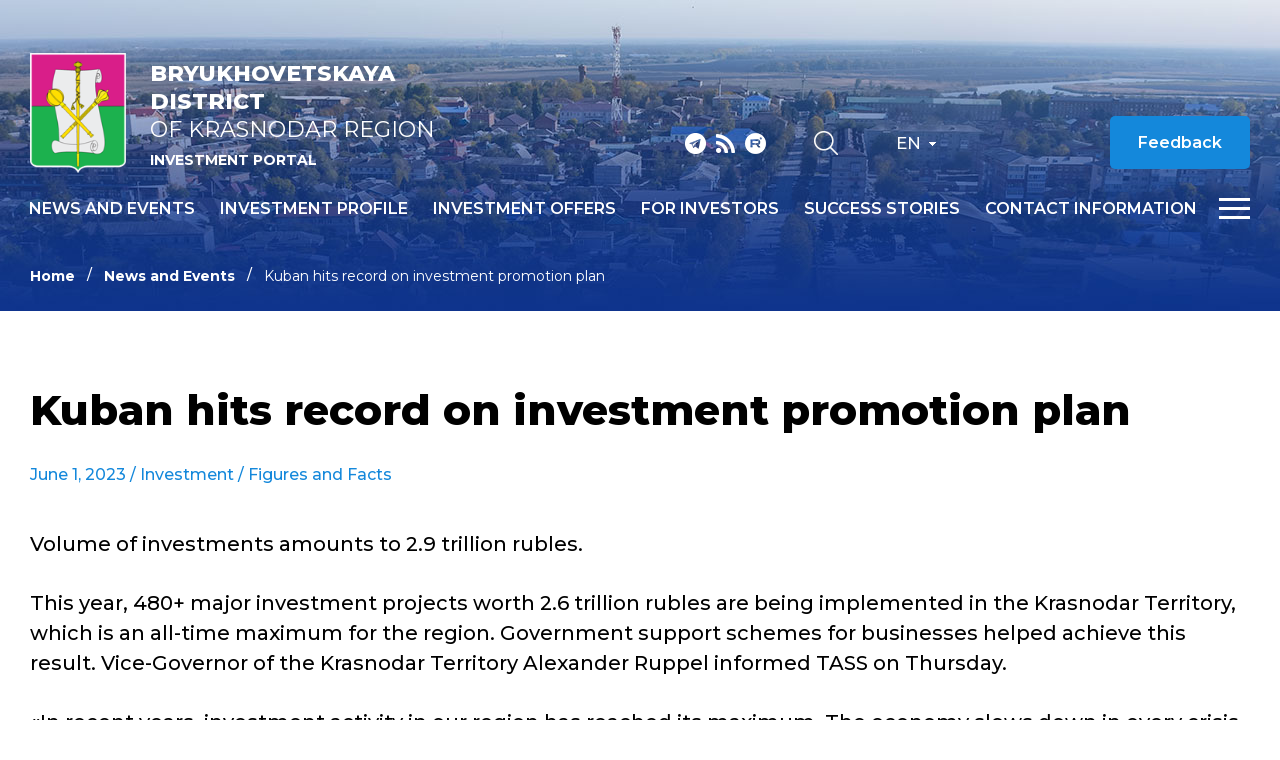

--- FILE ---
content_type: text/html; charset=iso-8859-1
request_url: https://bruh-invest.ru/en/news/kuban-hits-record-on-investment-promotion-plan/
body_size: 5438
content:
<!DOCTYPE html>
<html lang="ru">
    <head>
        <meta name="viewport" content="width=device-width">
		<link rel="shortcut icon" type="image/x-icon" href="/bitrix/templates/adaptive.en/favicon.ico" />
		<!--link rel="stylesheet" type="text/css" href="/bitrix/templates/adaptive.en/common.css" /-->
		<meta http-equiv="Content-Type" content="text/html; charset=iso-8859-1" />
<meta name="robots" content="index, follow" />
<link href="/bitrix/cache/css/s2/adaptive.en/kernel_main/kernel_main.css?17108825379387" type="text/css"  rel="stylesheet" />
<link href="/bitrix/cache/css/s2/adaptive.en/template_dbd5b3662b32eac7aed9fc5391256dc6/template_dbd5b3662b32eac7aed9fc5391256dc6_ca37682e6a9ba7732e000fc1605a7306.css?171088253713449" type="text/css"  data-template-style="true"  rel="stylesheet" />
<script type="text/javascript">if(!window.BX)window.BX={message:function(mess){if(typeof mess=='object') for(var i in mess) BX.message[i]=mess[i]; return true;}};</script>
<script type="text/javascript">(window.BX||top.BX).message({'JS_CORE_LOADING':'Loading...','JS_CORE_WINDOW_CLOSE':'Close','JS_CORE_WINDOW_EXPAND':'Expand','JS_CORE_WINDOW_NARROW':'Restore','JS_CORE_WINDOW_SAVE':'Save','JS_CORE_WINDOW_CANCEL':'Cancel','JS_CORE_H':'h','JS_CORE_M':'m','JS_CORE_S':'s','JS_CORE_NO_DATA':'- No data -','JSADM_AI_HIDE_EXTRA':'Hide extra items','JSADM_AI_ALL_NOTIF':'All notifications','JSADM_AUTH_REQ':'Authentication is required!','JS_CORE_WINDOW_AUTH':'Log In','JS_CORE_IMAGE_FULL':'Full size'});</script>
<script type="text/javascript">(window.BX||top.BX).message({'LANGUAGE_ID':'en','FORMAT_DATE':'MM/DD/YYYY','FORMAT_DATETIME':'MM/DD/YYYY H:MI:SS T','COOKIE_PREFIX':'BITRIX_SM','SERVER_TZ_OFFSET':'10800','SITE_ID':'s2','USER_ID':'','SERVER_TIME':'1769082241','USER_TZ_OFFSET':'0','USER_TZ_AUTO':'Y','bitrix_sessid':'f80efebbea492aa793034a9a66d670e9'});</script>


<script type="text/javascript" src="/bitrix/cache/js/s2/adaptive.en/kernel_main/kernel_main.js?1715363604241181"></script>
<script type="text/javascript">BX.setCSSList(['/bitrix/js/main/core/css/core.css']); </script>
<script type="text/javascript">BX.setJSList(['/bitrix/js/main/core/core.js','/bitrix/js/main/core/core_ajax.js','/bitrix/js/main/session.js','/bitrix/js/main/core/core_window.js','/bitrix/js/main/utils.js']); </script>

<script type="text/javascript">
bxSession.Expand(1440, 'f80efebbea492aa793034a9a66d670e9', false, 'd42986048cf4449ee98000a426d17bd6');
</script>

		<!--link rel="stylesheet" type="text/css" href="/bitrix/templates/adaptive.en/colors.css" /-->
		<title>Kuban hits record on investment promotion plan</title>
        <link href="/bitrix/templates/adaptive.en/css/main.css?r=1748293365" rel="stylesheet"/>
        <link href="/bitrix/templates/adaptive.en/css/slick.css" rel="stylesheet"/>
        <link href="/bitrix/templates/adaptive.en/css/animate.css" rel="stylesheet"/>
        <link href="/bitrix/templates/adaptive.en/css/jquery.formstyler.css" rel="stylesheet"/>
        <link href="/bitrix/templates/adaptive.en/css/jquery-ui.css" rel="stylesheet"/>
        <link href="/bitrix/templates/adaptive.en/css/jquery-ui.structure.css" rel="stylesheet"/>
        <link href="/bitrix/templates/adaptive.en/css/jquery-ui.theme.css" rel="stylesheet"/>
        <link href="/bitrix/templates/adaptive.en/css/jquery.fancybox.css" rel="stylesheet"/>
        <!--[if IE]>
            <script src="http://html5shiv.googlecode.com/svn/trunk/html5.js"></script>
        <![endif]-->
    </head>
    <body>
	<div id="panel" class="hidden-print"></div>
	
        <div class="wrap-320">
            <div class="pc-menu">
                <div class="menuPc-btn"><div class="menu-btn active"><span></span></div></div>
                <div class="pc-menu_logo">
                    <img src="/img/gerb.png" alt="" class="pc-menu__ico">
                    <div class="pc-menu__description">
                        <span class="pc-menu__txt-2"><b>Bryukhovetskaya District</b><br>of Krasnodar region</span>
                        <span class="pc-menu__txt-1">Investment portal</span>
                    </div>
                </div>
                <div class="c-width">
	

                    <div class="pc-menu__flex">



		
						
                        <div class="pc-menu__col">
                            <a href="/en/news/" class="pc-menu__name">News and events <span class="arrow"></span></a>
											
                        </div>
						
			
		

	


		
						
                        <div class="pc-menu__col">
                            <a href="/en/profile/" class="pc-menu__name">Investment profile <span class="arrow"></span></a>
								                            <ul class="pc-menu__list">
										                                <li><a href="/en/profile/basic-information.php">Basic information</a></li>
										                                <li><a href="/en/profile/resource-base.php">Resource base</a></li>
										                                <li><a href="/en/profile/transport-infrastructure.php">Transport infrastructure</a></li>
										                                <li><a href="/en/profile/social-and-economic-indicators.php">Social and economic indicators</a></li>
										                                <li><a href="/dashboard/?language=en">Investment data</a></li>
										                                <li><a href="/en/profile/priority-industries-for-attracting-investments.php">Priority industries for attracting investments</a></li>
										                                <li><a href="/en/profile/photogallery.php">Photogallery</a></li>
										                                <li><a href="/en/profile/competitive-advantages.php">Competitive advantages</a></li>
										                                <li><a href="/en/profile/success-stories.php">Success stories</a></li>
										                                <li><a href="/en/profile/investment-projects-and-grounds.php">Investment projects and grounds</a></li>
										                                <li><a href="/en/profile/state-support.php">State support</a></li>
										                                <li><a href="/en/profile/investment-commissioner.php">Investment Commissioner</a></li>
										                            </ul>
											
                        </div>
						
			
		

	


		
			
		

	


		
			
		

	


		
			
		

	


		
			
		

	


		
			
		

	


		
			
		

	


		
			
		

	


		
			
		

	


		
			
		

	


		
			
		

	


		
			
		

	


		
			
		

	


		
						
                        <div class="pc-menu__col">
                            <a href="/en/investoffers/" class="pc-menu__name">Investment offers <span class="arrow"></span></a>
								                            <ul class="pc-menu__list">
										                                <li><a href="/en/investoffers/invprj.php">Investment projects</a></li>
										                                <li><a href="/en/investoffers/invplosch.php">Investment grounds</a></li>
										                            </ul>
											
                        </div>
						
			
		

	


		
			
		

	


		
			
		

	


		
						
                        <div class="pc-menu__col">
                            <a href="/en/for-investors/index.php" class="pc-menu__name">For investors <span class="arrow"></span></a>
											
                        </div>
						
			
		

	


		
						
                        <div class="pc-menu__col">
                            <a href="/en/success-stories/" class="pc-menu__name">Success stories <span class="arrow"></span></a>
											
                        </div>
						
			
		

	


		
						
                        <div class="pc-menu__col">
                            <a href="/en/contact/" class="pc-menu__name">Contact information <span class="arrow"></span></a>
								                            <ul class="pc-menu__list">
										                                <li><a href="/en/contact/">Contacts</a></li>
										                                <li><a href="/en/contact/feedback.php">Feedback</a></li>
										                                <li><a href="/en/contact/links/">Links</a></li>
										                            </ul>
											
                        </div>
						
			
		

	


		
			
		

	


		
			
		

	


		
			
		

	

                    </div>

					
	
                </div>
                <div class="c-width">
                    <div class="pc-menu__mob">
                        <p class="pc-menu-txt">Hot line for investors</p>
                        <a href="tel:+78612102499" class="pc-menu-phone">&#43;7 861 210 24 99</a>
                        <!--a href="mailto:<a class="txttohtmllink" href="mailto:brukhovezk@mo.krasnodar.ru" title="Send message">brukhovezk@mo.krasnodar.ru</a>" class="pc-menu-mail"--><a class="txttohtmllink" href="mailto:brukhovezk@mo.krasnodar.ru" title="Send message">brukhovezk@mo.krasnodar.ru</a><!--/a-->
                        <div class="nav-social">
                                                        <a class="social-link telegram" href="tg://resolve?domain=investkuban" target="_blank"></a>
                            <a class="social-link rss" href="/en/rss_news.php"></a>
                            <a class="social-link youtube" href="https://www.youtube.com/channel/UC0Ci30KdtIkZiJ9Ip7kaGPQ" target="_blank"></a>
                        </div>
                    </div>
                </div>
            </div>
			
			            <div class="inner-header">
			                <div class="nav-wrap">
                    <div class="nav-flex">
                        <a href="/en/" class="nav-logo">
                            <img src="/img/gerb.png" alt="">
                            <span class="nav-logo__txt">
                                <span class="nav-logo__txt-1"><b>Bryukhovetskaya District</b><br>of Krasnodar region</span>
                                <span class="nav-logo__txt-2">Investment portal</span>
                            </span>
                        </a>
                        <div class="nav-right">
                            <div class="nav-flex center top">
                                <div class="nav-social">
                                                                        <a class="social-link telegram" href="tg://resolve?domain=investkuban" target="_blank"></a>
                                    <a class="social-link rss" href="/en/rss_news.php"></a>
                                    <a class="social-link youtube" href="https://www.youtube.com/channel/UC0Ci30KdtIkZiJ9Ip7kaGPQ" target="_blank"></a>
                                </div>
                                <div class="nav-services">
                                    <a href="/en/search/" class="nav-search__btn"></a>
                                    <!--a href="?stype=special" class="nav-glass__btn"></a-->
                                </div>
                                <div class="nav-language-sel">
                                    <div class="active">En</div>
                                    <a class="dropdown" href="/ru/">Ru</a>
                                </div>
                                <!--a href="" class="nav-btn invest">Èíâåñòèöèîííàÿ êàðòà Êðàñíîäàðñêîãî êðàÿ</a-->
                                <a href="/en/contact/feedback.php" class="nav-btn">Feedback</a>
                                <div class="nav-language__mob">
                                    <a href="/en/" class="active">EN</a>
                                    <span>|</span>
                                    <a href="/ru/">RU</a> 
                                </div>
                            </div>
                            <div class="nav-flex center menu">
                                <div class="menu-wrap">
		
                                    <ul class="nav-menu">
	                                        <li><a href="/en/news/">News and events</a></li>
	                                        <li><a href="/en/profile/">Investment profile</a></li>
	                                        <li><a href="/en/investoffers/">Investment offers</a></li>
	                                        <li><a href="/en/for-investors/index.php">For investors</a></li>
	                                        <li><a href="/en/success-stories/">Success stories</a></li>
	                                        <li><a href="/en/contact/">Contact information</a></li>
										</ul>
					
	
                                </div>
                                <div class="menu-btn__wrap"><div class="menu-btn"><span></span></div></div>
                            </div>
                        </div>
                    </div>
                </div>
				
				
				
                <div class="c-width">				
					<ul class="breadcrumb hidden-print"><li><a href="/en/" title="Home" class="breadcrumb__link">Home</a></li><li><a href="/en/news/" title="News and Events" class="breadcrumb__link">News and Events</a></li><li><span class="breadcrumb__stat">Kuban hits record on investment promotion plan</span></li></ul> 				
                </div>
            </div>

            <div class="inner-c">
                <div class="c-width">
                    <div class="i-content">
					
<h1 class="zagolovok">Kuban hits record on investment promotion plan</h1>





<div class="news-detail">
	
				<div class="article__date">June 1, 2023	  																							/ <a href="/en/news/?theme[]=49">Investment</a>
																						/ <a href="/en/news/?theme[]=74">Figures and Facts</a>
															
						</div>

							<P>Volume of investments amounts to 2.9 trillion rubles.</P>
<P>This year, 480+ major investment projects worth 2.6 trillion rubles are being implemented in the Krasnodar Territory, which is an all-time maximum for the region. Government support schemes for businesses helped achieve this result. Vice-Governor of the Krasnodar Territory Alexander Ruppel informed TASS on Thursday.</P>
<P>&laquo;In recent years, investment activity in our region has reached its maximum. The economy slows down in every crisis, business takes a wait-and-see approach, very carefully manages funds and is looking for new opportunities to grow. And we decided to become one of these opportunities by stimulating investments and offering preferential treatment for investors and being proactive at the federal level. Now, 483 large investment projects are being implemented in the region with a total amount of over 2.6 trillion rubles. This is a record-breaking number of investments in the history of the region,&raquo; Ruppel said.</P>
<P>He confirmed that the implementation of the projects will create more than 80 thousand new jobs. Ruppel emphasized that the business industry specialization is changing in the region. If, for a long time the region was characterized mainly by the development of the agricultural sector, health and resort, consumer logistics and housing construction, now high growth rates have been demonstrated by industry and the IT sector.</P>		<div style="clear:both"></div>
	<br />
	</div><br>


                    </div>
                </div>
            </div>
		


            <footer>
                <div class="c-width">
                    <div class="footer-flex">
                        <div class="footer-left">
                            <div class="footer-logo">
                                <img src="/img/gerb.png" alt="">
                                <span class="footer-logo__txt">
                                    <span class="footer-logo__txt-1"><b>Bryukhovetskaya District</b><br>of Krasnodar region</span>
                                    <span class="footer-logo__txt-2">Investment portal</span>
                                </span>
                            </div>
                            <div class="nav-social">
																<a class="social-link telegram" href="tg://resolve?domain=investkuban" target="_blank"></a>
								<a class="social-link rss" href="/en/rss_news.php"></a>
								<a class="social-link youtube" href="https://www.youtube.com/channel/UC0Ci30KdtIkZiJ9Ip7kaGPQ" target="_blank"></a>
                            </div>
                        </div>
                        <div class="footer-center">
                            <ul class="footer-list">
									<li><a href="/en/investoffers/">Investment offers</a></li>
									<li><a href="/en/contact/">Contact information</a></li>
									<li><a href="/en/contact/links/">Links</a></li>
								</ul>
                        </div>
                        <div class="footer-right">
                            <p class="footer-txt">Hot line for investors</p>
                            <a href="tel:+78612102499" class="footer-phone">&#43;7 861 210 24 99</a>
                            <!--a href="mailto:<a class="txttohtmllink" href="mailto:brukhovezk@mo.krasnodar.ru" title="Send message">brukhovezk@mo.krasnodar.ru</a>" class="footer-mail"--><a class="txttohtmllink" href="mailto:brukhovezk@mo.krasnodar.ru" title="Send message">brukhovezk@mo.krasnodar.ru</a><!--/a-->
                        </div>
                    </div>
                    <div class="footer-bottom">
                        <p class="footer-copy">© Administration of Bryukhovetskaya District of Krasnodar region</p>
                        <div class="footer-b__right">
                            <div class="footer-count">
								<!--LiveInternet counter--><script type="text/javascript"><!--
document.write("<a href='//www.liveinternet.ru/click' "+
"target=_blank><img src='//counter.yadro.ru/hit?t16.18;r"+
escape(document.referrer)+((typeof(screen)=="undefined")?"":
";s"+screen.width+"*"+screen.height+"*"+(screen.colorDepth?
screen.colorDepth:screen.pixelDepth))+";u"+escape(document.URL)+
";"+Math.random()+
"' alt='' title='LiveInternet: ïîêàçàíî ÷èñëî ïðîñìîòðîâ çà 24"+
" ÷àñà, ïîñåòèòåëåé çà 24 ÷àñà è çà ñåãîäíÿ' "+
"border='0' width='88' height='31'><\/a>")
//--></script><!--/LiveInternet-->

<!-- Yandex.Metrika informer -->
<a href="https://metrika.yandex.ru/stat/?id=31244863&amp;from=informer"
target="_blank" rel="nofollow"><img src="https://mc.yandex.ru/informer/31244863/3_1_FFFFFFFF_EFEFEFFF_0_pageviews"
style="width:88px; height:31px; border:0;" alt="ßíäåêñ.Ìåòðèêà" title="ßíäåêñ.Ìåòðèêà: äàííûå çà ñåãîäíÿ (ïðîñìîòðû, âèçèòû è óíèêàëüíûå ïîñåòèòåëè)" onclick="try{Ya.Metrika.informer({i:this,id:31244863,lang:'ru'});return false}catch(e){}" /></a>
<!-- /Yandex.Metrika informer -->

<!-- Yandex.Metrika counter -->
<script type="text/javascript">
    (function (d, w, c) {
        (w[c] = w[c] || []).push(function() {
            try {
                w.yaCounter31244863 = new Ya.Metrika({
                    id:31244863,
                    clickmap:true,
                    trackLinks:true,
                    accurateTrackBounce:true,
                    webvisor:true,
                    ut:"noindex"
                });
            } catch(e) { }
        });

        var n = d.getElementsByTagName("script")[0],
            s = d.createElement("script"),
            f = function () { n.parentNode.insertBefore(s, n); };
        s.type = "text/javascript";
        s.async = true;
        s.src = "https://mc.yandex.ru/metrika/watch.js";

        if (w.opera == "[object Opera]") {
            d.addEventListener("DOMContentLoaded", f, false);
        } else { f(); }
    })(document, window, "yandex_metrika_callbacks");
</script>
<noscript><div><img src="https://mc.yandex.ru/watch/31244863?ut=noindex" style="position:absolute; left:-9999px;" alt="" /></div></noscript>
<!-- /Yandex.Metrika counter -->                            </div>
                            <p class="footer-dev">Site created by – <a href="http://www.internetimage.ru/" target="_blank">Internet Image</a></p>
                        </div>
                    </div>
                </div>
            </footer>
        </div>
        <!-- SCRIPTS -->
        <script src="/bitrix/templates/adaptive.en/js/jquery-3.3.1.min.js"></script>
        <!--script src="/bitrix/templates/adaptive.en/js/resize-tester.js"></script-->
        <script src="/bitrix/templates/adaptive.en/js/slick.min.js"></script>
        <script src="/bitrix/templates/adaptive.en/js/dragscroll.js"></script>
        <script src="/bitrix/templates/adaptive.en/js/jquery-ui.min.js"></script>
        <script src="/bitrix/templates/adaptive.en/js/jquery.fancybox.min.js"></script>
        <script src="/bitrix/templates/adaptive.en/js/jquery.maskedinput.js"></script>
        <script src="/bitrix/templates/adaptive.en/js/wow.min.js"></script>
        <script src="/bitrix/templates/adaptive.en/js/jquery.formstyler.min.js"></script>
        <script src="/bitrix/templates/adaptive.en/js/main.js?r=1710881665"></script>
        <!-- SCRIPTS -->
	</body>
</html>